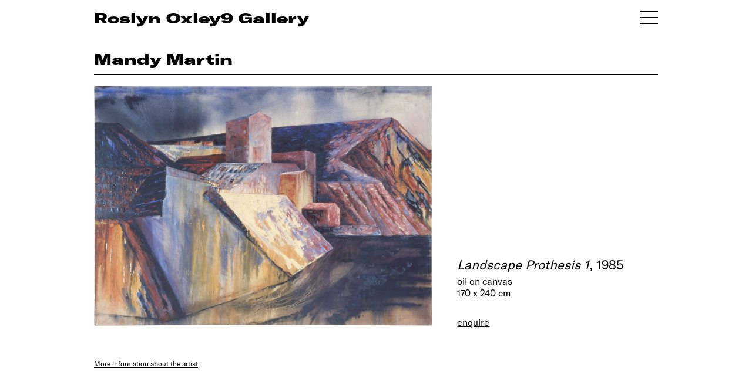

--- FILE ---
content_type: text/html
request_url: https://www.roslynoxley9.com.au/artwork/mandy-martin-landscape-prothesis-1-1985/32:6331
body_size: 7857
content:
<!DOCTYPE HTML>
<html lang="en-AU" class="no-js no-svg">

<head>
  <title>Mandy Martin Landscape Prothesis 1, 1985; oil on canvas; 170 x 240 cm - Roslyn Oxley9 Gallery</title>
  <meta charset="UTF-8">
  <meta name="viewport" content="width=device-width, initial-scale=1">
  <meta name="google-site-verification" content="2pRQaBXLIhw0aYl1sim77j68POLOkYZCRw2V2f6ULsw" />
  <meta name="description" content="">
  <meta name="csrf-token" content="MTfGrsv6s68wpSg41Pqpy9554QPka78WGm6ScI1D">
    
  <link rel="shortcut icon" href="/favicon.png">
  <link rel="canonical" href="https://www.roslynoxley9.com.au/artwork/mandy-martin-landscape-prothesis-1-1985/32:6331" />
  <link rel="stylesheet" href="/assets/css/main.css?v=1768644457">
    <!-- Google Tag Manager -->
  <script>
    (function(w, d, s, l, i) {
      w[l] = w[l] || [];
      w[l].push({
        'gtm.start': new Date().getTime(),
        event: 'gtm.js'
      });
      var f = d.getElementsByTagName(s)[0],
        j = d.createElement(s),
        dl = l != 'dataLayer' ? '&l=' + l : '';
      j.async = true;
      j.src =
        'https://www.googletagmanager.com/gtm.js?id=' + i + dl;
      f.parentNode.insertBefore(j, f);
    })(window, document, 'script', 'dataLayer', 'GTM-NCBLWPF');
  </script>
  <!-- End Google Tag Manager -->
    <link rel="stylesheet" href="https://cdn.plyr.io/3.5.6/plyr.css" />
  <script src="https://cdn.plyr.io/3.5.10/plyr.polyfilled.js"></script>
</head>

<body class="">
    <!-- Google Tag Manager (noscript) -->
  <noscript><iframe src="https://www.googletagmanager.com/ns.html?id=GTM-NCBLWPF" height="0" width="0" style="display:none;visibility:hidden"></iframe></noscript>
  <!-- End Google Tag Manager (noscript) -->
    <div id="content">
    <section id="lightbox" class="hidden">
      <div class="nav hide">
        <div class="nav-right"></div>
        <div class="nav-left"></div>
        <div class="nav-close"></div>
      </div>
      <!-- loader -->
      <div class="loader">
        <div class="lds-ring">
          <div></div>
          <div></div>
          <div></div>
          <div></div>
        </div>
      </div>
      <div class="container">
        <div class="pricing hide"></div>
        <div class="lb-content"></div>
        <div id="vimeo-plyr"></div>
        <div class="image noselect"></div>
        <div class="caption-control hide">
          <button>
            <span></span><span></span>
          </button>
        </div>
        <div class="caption closed"></div>
      </div>
    </section>

    <!-- Splash -->
        <!-- Splash end -->

    <!-- Header -->
    <section class="header" id="header">
      <div class="row">
        <div class="col-12 column">

          <div class="header-col">
                        <a href="/exhibitions">
                            <p class="ro9-header">Roslyn Oxley9 Gallery</p>
                          </a>
            <div class="handburger toggle-nav" id="handburger">
              <span class="handburger-line1 toggle-nav"></span>
              <span class="handburger-line1 toggle-nav"></span>
              <span class="handburger-line1 toggle-nav"></span>
            </div>
                      </div>

        </div>
      </div>
    </section>

    <section class="header sticky-header">
      <div class="row">
        <div class="col-12 column">
          <div class="header-col">
            <a href="/exhibitions">
              <p class="ro9-header">RO9</p>
            </a>
            <div class="handburger toggle-nav" id="handburger">
              <span class="handburger-line1 toggle-nav"></span>
              <span class="handburger-line1 toggle-nav"></span>
              <span class="handburger-line1 toggle-nav"></span>
            </div>
          </div>
        </div>
      </div>
    </section>
    <!-- Header end -->

    <section id="body-container">
      <!-- CONTENT -->
      <!-- Default -->
<style type="text/css">
    .about-the-artwork {
        font-size: 12px;
        margin-top: 5px;
    }

    .about-the-artwork a {
        text-decoration: underline;
    }

    .artist-dividier {
        margin-top: 55px;
    }

    .hide-about-the-artist {
        display: none;
    }

    .artwork-hero .artwork-image {
        width: 60%;
        /* margin: auto; */
    }

    .artwork-hero .artwork-caption {
        margin-left: 4%;
        width: 35%;
    }

    @media  only screen and (min-width: 1600px) {
        .artwork-hero .artwork-image {
            width: 50%;
            /* margin: auto; */
        }

        .artwork-hero .artwork-caption {
            margin-left: 4%;
            width: 45%;
        }
    }
</style>

<style type="text/css">
    .artwork-hero {
        margin-bottom: 45px;
    }

    .artwork-boilerplate {
        padding-bottom: 75px;
    }

    .artwork-hero .artwork-image,
    .artwork-hero .artwork-caption {
        display: inline-block;
    }

    .artwork-hero .artwork-caption .artwork,
    .artwork-hero .artwork-caption .artist {
        font-size: 22px;
        line-height: 27px;
        margin-bottom: 5px;
    }

    @media  only screen and (max-width: 767px) {

        .artwork-hero .artwork-image {
            display: block;
            width: 100%;
            margin-left: 0px;
        }

        .artwork-hero .artwork-caption {
            display: block;
            margin-top: 20px;
            margin-left: 0px;
            width: 100%;
        }
    }
</style>
<section class="title-module">
    <div class="row">
        <div class="column col-12">
            <div class="title-bar">
                <p class="artist-caption h1">
                    <a href="/artist/mandy-martin">Mandy Martin </a>
                    <br>
                    <span class="exhibition-title">
                        <!-- <em>Landscape Prothesis 1</em>, 1985 -->
                    </span>
                </p>
            </div>
        </div>
    </div>
</section>
<!-- Hero image -->
<div class="row">
    <!-- 1-up image -->
    <div class="col-12 column artwork-hero">
        <div class="artwork-image">
            <a href="/artwork/mandy-martin-landscape-prothesis-1-1985/32-6331" class="lightbox-link" data-lightbox="{&quot;type&quot;:&quot;artwork&quot;,&quot;caption&quot;:&quot;Mandy Martin &lt;em&gt;Landscape Prothesis 1&lt;\/em&gt;, 1985; oil on canvas; 170 x 240 cm; &lt;a class=\&quot;artwork-enquire-link\&quot; href=\&quot;mailto:oxley9@roslynoxley9.com.au?subject=Website Enquiry: Mandy Martin  Landscape Prothesis 1, 1985&amp;body=Hi%2C%20I%27m%20interested%20in%20this%20work.%20Could%20you%20please%20provide%20some%20more%20information%20about%20it%3F%0A%0AMandy%20Martin%20%22Landscape%20Prothesis%201%22%2C%201985%3B%20oil%20on%20canvas%3B%20170%20x%20240%20cm%0Ahttps%3A%2F%2Fwww.roslynoxley9.com.au%2Fartwork%2Fmandy-martin-landscape-prothesis-1-1985%2F32-6331\&quot;&gt;enquire&lt;\/a&gt;&quot;,&quot;image&quot;:{&quot;url&quot;:&quot;NW\/A4\/f6d8436d-4833-41cd-b366-2e4fce6df309&quot;,&quot;metadata&quot;:{&quot;mime&quot;:&quot;image\/jpeg&quot;,&quot;size&quot;:15993014,&quot;width&quot;:5823,&quot;height&quot;:4136}}}" data-lightbox-group="artwork-view">
                <picture>
                    <source srcset="https://images.roslynoxley9.com.au/NW/A4/f6d8436d-4833-41cd-b366-2e4fce6df309/hero-1440.jpg" media="(min-width: 1600px)">
                    <source srcset="https://images.roslynoxley9.com.au/NW/A4/f6d8436d-4833-41cd-b366-2e4fce6df309/hero-960.jpg" alt="Mandy Martin Landscape Prothesis 1, 1985; oil on canvas; 170 x 240 cm; enquire">
                    <img src="https://images.roslynoxley9.com.au/NW/A4/f6d8436d-4833-41cd-b366-2e4fce6df309/hero-960.jpg" alt="Mandy Martin Landscape Prothesis 1, 1985; oil on canvas; 170 x 240 cm; enquire">
                </picture>
            </a>
        </div>
        <div class="artwork-caption">
            <div class="artwork"><em>Landscape Prothesis 1</em>, 1985</div><div class="middle">oil on canvas<br />170 x 240 cm</div><div class="enquire"><a class="artwork-enquire-link" href="/cdn-cgi/l/email-protection#[base64]">enquire</a></div>
        </div>
    </div>
    <!-- End 1-up image -->
</div>
<!-- End hero image -->

    </div>
</section>
<section class="row">
    <div class="col-8 column">
        <div class="">
            <div class="about-the-artwork">
                <a href="/artist/mandy-martin" class="more-info-about-the-artist">
                    More information about the artist
                </a>
            </div>
        </div>
    </div>
</section>
      <!-- CONTENT END -->

      <!-- FOOTER -->
      <section class="footer">
  <div class="row">
    <div class="column col-12">
      <div class="divider"></div>
    </div>
    <div class="column col-6 p2">
      <div class="footer-site-name">
        <a href="https://www.google.com/maps/place/Roslyn+Oxley9+Gallery/@-33.8826431,151.2318675,17z/data=!3m1!4b1!4m5!3m4!1s0x6b12ade27dbae7ab:0x276b1577a7acda3!8m2!3d-33.8826431!4d151.2340562" target="_blank" rel="noopener">
          Roslyn Oxley9 Gallery
        </a>
      </div>
      <div class="footer-phone">
        <a href="tel:+61293311919">+612 9331 1919</a>
        <br />
        <a href="/cdn-cgi/l/email-protection#99f6e1f5fce0a0d9ebf6eaf5e0f7f6e1f5fce0a0b7faf6f4b7f8ec"><span class="__cf_email__" data-cfemail="c3acbbafa6bafa83b1acb0afbaadacbbafa6bafaeda0acaeeda2b6">[email&#160;protected]</span></a>
        <br />
        <p>abn: 62 087 467 543</p>
      </div>
    </div>
    <div class="column col-6 subscribe-col p1">
      <div class="subscribe">
        <span class="clickable toggle-subscribe">Subscribe</span>
      </div>
      <div class="social_link">
        <ul>
          <li>
            <a href="https://www.facebook.com/roslynoxley9gallery" target="_blank" rel="noopener" aria-label="View Roslyn Oxley9 Gallery Facebook">
              <img src="/assets/img/icon/fb.png" alt="Roslyn Oxley9 Facebook">
            </a>
          </li>
          <li>
            <a href="https://www.instagram.com/roslynoxley9/" target="_blank" rel="noopener" aria-label="View Roslyn Oxley9 Gallery Instagram">
              <img src="/assets/img/icon/insta.png" alt="Roslyn Oxley9 Instagram">
            </a>
          </li>
        </ul>
      </div>
            <div class="copy-right p2">© 2026</div>
    </div>
  </div>
</section>      <!-- FOOTER END -->

      <!-- NAV -->
      <style type="text/css">
  .menu-container .nav-3 {
    margin-bottom: 25px;
  }
</style>
<div class="roslyn-menu main-menu" id="roslyn-menu">
  <a class="close-icon toggle-nav"><img src="/assets/img/icon/menu-close.png" alt="Menu close"></a>
  <div class="menu-container">
    <!-- <div class="nav-3 p1">
      <ul>
        <li><a href="/viewing-room">Viewing Room</a></li>
      </ul>
    </div> -->
    <div class="nav-1 p1">
      <ul>
        <li><a href="/artists">Artists</a></li>
        <li><a href="/exhibitions">Exhibitions</a></li>
        <li><a href="/art-fairs">Art Fairs</a></li>
        <li><a href="/commissions">Commissions</a></li>
        <li><a href="/news">News & Press</a></li>
                        <li><a href="https://shop.roslynoxley9.com.au">Shop</a></li>
                        <li><a href="/videos">Videos</a></li>
        <li><a href="https://archive.roslynoxley9.com.au" target="_new">Archive</a></li>
      </ul>
    </div>
    <div class="nav-2 p1">
      <ul>
        <!-- <li><a href="/news">News & Press</a></li> -->
        <li><a href="/about">About</a></li>
        <li><span class="clickable toggle-subscribe">Subscribe</span></li>
      </ul>
      <div class="social_link">
        <ul>
          <li>
            <a href="https://www.facebook.com/roslynoxley9gallery" target="_blank" rel="noopener" aria-label="View Roslyn Oxley9 Gallery Facebook">
              <img src="/assets/img/icon/white-fb.svg" alt="Roslyn Oxley9 Facebook Page">
            </a>
          </li>
          <li>
            <a href="https://www.instagram.com/roslynoxley9/" target="_blank" rel="noopener" aria-label="View Roslyn Oxley9 Gallery Instagram">
              <img src="/assets/img/icon/white-insta.png" alt="Roslyn Oxley9 Instagram">
            </a>
          </li>
        </ul>
      </div>
    </div>
    <div class="nav-address">
      <p>
        <a href="https://www.google.com/maps/place/Roslyn+Oxley9+Gallery/@-33.8826431,151.2318675,17z/data=!3m1!4b1!4m5!3m4!1s0x6b12ade27dbae7ab:0x276b1577a7acda3!8m2!3d-33.8826431!4d151.2340562" target="_blank" rel="noopener">
          Roslyn Oxley9 Gallery<br />
          8 Soudan Lane<br />
          Paddington NSW 2021<br />
          Sydney, Australia
        </a>
      </p>
      <p>
        <a href="tel:+61293311919">+612 9331 1919</a><br />
        <a href="/cdn-cgi/l/email-protection#0c6374606975354c7e637f607562637460697535226f6361226d79"><span class="__cf_email__" data-cfemail="610e190d04185821130e120d180f0e190d0418584f020e0c4f0014">[email&#160;protected]</span></a>
      </p>
      <!-- <p>open by appointment</p> -->

                                                                  <ul class="office-time">
                <li>Tuesday – Friday</li>
                <li>10am – 6pm</li>
                <li>Saturday</li>
                <li>11am – 6pm</li>
                <li></li>
                <li></li>
                <li>We will be closed for our summer break from Saturday, 20 December 2025 and will reopen our doors on Tuesday, 20 January 2026.⁠</li>
              </ul>
    </div>
  </div>
</div>      <!-- NAV END -->

      <!-- SUBSCRIBE -->
      <style>
  .subscribe-menu .menu-container {
    /* display: none; */
    /* position: relative; */
    /* top: 0;
    left:0;
    height: 70vh;
    overflow-y: scroll;
    overflow-x: hidden;
    -ms-overflow-style: none;
    scrollbar-width: none;
    margin-bottom: 250px;
    padding-bottom: 150px;
    z-index: 999; */

    /* position: fixed;
    top: 0;
    right: 20vw;
    height: 100vh;
    max-width: 50vw;
    width: 100%;
    padding: 120px 80px;
    transition: all 900ms ease;
    scroll-behavior: smooth;
    color: #ffffff;
    background-color: #915ddb; */
  }


  /* .errors.hide {
    display: none;
  }

  .errors.show {
    display: block;
    margin-bottom: 50px;
  }

  .errors div {
    display: block;
    color: yellow;
  }

  .subscribe-form.hide {
    display: none;
  }

  .subscribe-form.show {
    margin-bottom: 20px;
    display: block;
  }

  .thank-you {
    margin-bottom: 50px;
  }

  .thank-you p {
    line-height: 1.5rem;
    margin-bottom: 10px;
  }

  .thank-you.hide {
    display: none;
    opacity: 0;
  }

  .thank-you.show {
    font-size: 2rem;
    display: block;
    opacity: 1;
  } */
</style>

<div class="subscribe-menu">
  <a class="close-icon toggle-subscribe" aria-label="Menu close">
    <img src="/assets/img/icon/menu-close.png" alt="Menu close">
  </a>
  <div class="menu-container">
    <div class="subscribe-form p1 show">
      <ul>
        <!-- <li class="label hide-on-mobile">First Name</li> -->
        <li><input type="text" name="first_name" aria-label="First name"></li>
        <li class="label ">First Name</li>
        <!-- mobile-only -->

        <!-- <li class="label hide-on-mobile">Last Name</li> -->
        <li><input type="text" name="last_name" aria-label="Last name"></li>
        <li class="label ">Last Name</li>

        <!-- <li class="label hide-on-mobile">Email</li> -->
        <li><input type="email" name="email" aria-label="Email address"></li>
        <li class="label ">Email</li>

        <!-- <li class="label hide-on-mobile">Phone</li> -->
        <li><input type="text" name="phone" aria-label="Phone number"></li>
        <li class="label ">Phone</li>

        <li>
          <div class="clickable subscribe-btn">Subscribe</div>
        </li>
      </ul>
    </div>
    <div class="errors hide">
      Errors
    </div>
    <div class="thank-you hide">
      <p>Thank you for subscribing to the Roslyn Oxley9 Gallery mailing list.<br>
        An email confirming your subscription will be sent to your email shortly.<br>
        Please don’t hesitate contacting the gallery should you have any questions.<br>
        We look forward to welcoming you.</p>
      <p>
        Regards,<br>
        Roslyn Oxley9 Gallery Team
      </p>
    </div>
  </div>
</div>
<script data-cfasync="false" src="/cdn-cgi/scripts/5c5dd728/cloudflare-static/email-decode.min.js"></script><script>
  (function() {
    //
    window.addEventListener('DOMContentLoaded', (event) => {
      subscribe.init();
    });
    

    let subscribe = {
      fields: [],
      subscribeBtn: {},
      subscribeForm: {},
      subscribeThankYou: {},
      errorsContainer: {},
      init() {
        subscribe.subscribeBtn = document.querySelector('.subscribe-menu .subscribe-btn');
        subscribe.subscribeBtn.addEventListener("click", () => {
          subscribe.subscribeRequest();
        })
        // 
        subscribe.errorsContainer = document.querySelector('.subscribe-menu .errors');
        subscribe.subscribeForm = document.querySelector('.subscribe-menu .subscribe-form');
        subscribe.subscribeThankYou = document.querySelector('.subscribe-menu .thank-you');

      },
      showErrors(errors) {
        let errorsHtml = 'Errors:';
        errors.forEach(erItem => {
          errorsHtml = errorsHtml + '<div>' + erItem + '</div>';
        });

        subscribe.errorsContainer.innerHTML = errorsHtml;
        subscribe.errorsContainer.classList.remove('hide');
        subscribe.errorsContainer.classList.add('show');
      },

      subscribeRequest() {
        // 
        subscribe.errorsContainer.classList.add('hide');
        subscribe.errorsContainer.classList.remove('show');
        // 
        subscribe.fields = document.querySelectorAll('.subscribe-form input');
        let payload = {};
        subscribe.fields.forEach((item, key) => {
          payload[item.name] = item.value;
        });


        let errors = subscribe.validatePayload(payload);
        if (errors.length > 0) {
          subscribe.showErrors(errors);
          return;
        }

        // axios.defaults.headers.common = {
        //   'X-Requested-With': 'XMLHttpRequest',
        //   'X-CSRF-TOKEN': document.querySelector('meta[name="csrf-token"]').getAttribute('content')
        // };

        // else
        axios.put('/subscribe-api/token', {})
          .then(function(response) {
            axios.defaults.headers.common = {
              'X-Requested-With': 'XMLHttpRequest',
              'X-CSRF-TOKEN': response.data.token
            };

            // run subscribe
            axiosSubscribe(payload, response.data.token);
          })
          .catch(function(error) {
            // handle error
            if (error.response && error.response.data) {
              if (error.response.data.errors) {
                subscribe.showErrors(error.response.data.errors);
              }
            }
          })
          .finally(function() {
            // always executed
          });
      },
      thankYou() {
        // if all is good
        subscribe.subscribeForm.classList.add("hide");
        subscribe.subscribeForm.classList.remove("show");
        subscribe.subscribeThankYou.classList.add("show");
        subscribe.subscribeThankYou.classList.remove("hide");

        setTimeout(() => {
          subscribe.reset();
        }, 35000);
      },
      reset() {
        // fields
        subscribe.fields.forEach((item, key) => {
          item.value = '';
        });
        // 
        subscribe.subscribeForm.classList.add("show");
        subscribe.subscribeForm.classList.remove("hide");
        subscribe.subscribeThankYou.classList.add("hide");
        subscribe.subscribeThankYou.classList.remove("show");
      },
      validatePayload(payload) {
        let errors = [];
        if (!payload.first_name || payload.first_name.length < 3) {
          errors.push("First name is required and must be at lease 3 characters long.");
        }
        if (!payload.last_name || payload.last_name.length < 3) {
          errors.push("Last name is required and must be at lease 3 characters long.");
        }

        if (!payload.email || !/(.+)@(.+){2,}\.(.+){2,}/.test(payload.email)) {
          errors.push("Email is not valid.");
        }

        return errors;
      }
    }

    function axiosSubscribe(payload, token) {
      axios.put('/subscribe-api/subscribe', payload)
        .then(function(response) {
          // handle success
          subscribe.thankYou();
        })
        .catch(function(error) {
          // handle error
          if (error.response && error.response.data) {
            if (error.response.data.errors) {
              subscribe.showErrors(error.response.data.errors);
            }
          }
        })
        .finally(function() {
          // always executed
        });
    }

  })();
</script>      <!-- SUBSCRIBE END -->
    </section>
  </div>

    <script>
    window.APP_ENV = "production";
  </script>
  
  <!--Scripts-->
  <script src="/assets/js/flickity.js" defer></script>
  <script src="https://cdnjs.cloudflare.com/ajax/libs/lazysizes/5.1.0/lazysizes.min.js" defer></script>
  <script src="https://cdnjs.cloudflare.com/ajax/libs/axios/0.18.0/axios.min.js" defer></script>
  <script type="module" src="/assets/js/dependencies.js?v=1768644457" async></script>
  <script type="text/javascript" src="/assets/js/main.js?v=1768644457" async></script>

  <!-- lightbox js -->
  <script type="module">
    import lightbox from "/assets/js/dependencies.js?v=1768644457"
    window.addEventListener("DOMContentLoaded", event => {
      setTimeout(function() {
        lightbox.init();
      }, 300);
    });
  </script>

  <script>
    (function() {
      // lazysizes config
      window.lazySizesConfig = window.lazySizesConfig || {};
      lazySizesConfig.preloadAfterLoad = true;
      window.lazySizesConfig.expand = 150;
      lazySizesConfig.ricTimeout = 500;
      // window.lazySizesConfig.init = false;

      // lqip
      // lazybeforeunveil
      document.addEventListener('lazybeforeunveil', function(e) {
        // e.target.src = e.target.getAttribute('data-src');
        e.target.classList.remove("lazyunveiling");
      });

      // lazyloaded
      document.addEventListener('lazyloaded', function(e) {
        e.target.classList.remove("lqip");
        e.target.removeAttribute("style");
        e.target.parentElement.removeAttribute("style");

        // setTimeout(() => {
        //   e.target.classList.remove("lqip");
        //   // just to confirm that is gone
        //   e.target.removeAttribute("style");
        //   e.target.parentElement.style = "";
        // }, 2000);
      });
      // 
      function setLqip() {
        var lqips = document.querySelectorAll('.lqip');
        let toUrlsToLoad = [];
        let urlsLoaded = [];


        for (var i = 0; i < lqips.length; i++) {
          let lqipImg = lqips[i];
          let lqipData = JSON.parse(lqipImg.getAttribute('data-lqip'));

          let baseImgUrl = lqipData.image.base_url;
          let imgh = parseInt(lqipData.image.h);
          let imgw = parseInt(lqipData.image.w);

          lqipImg.src = baseImgUrl + '/micro-30.jpg';
          toUrlsToLoad.push(lqipImg.src);

          lqipImg.onload = function(el) {
            urlsLoaded.push(lqipImg.src);
            if (maxImgRes = getMaxImgRes(lqipData.container_size, imgh, imgw)) {
              if (imgh >= imgw) {
                let ratio = imgh / imgw;
                // portrait
                // lqipImg.parentElement.style.cssText = "height: " + maxImgRes.height + "px;"
                // lqipImg.style.cssText = "height: " + maxImgRes.height + "px;"
                // +"width: " + (maxImgRes.height / ratio) + "px;";
              }
              if (imgh < imgw) {
                let ratio = imgw / imgh;
                // lqipImg.parentElement.style.cssText = "height: " + (maxImgRes.width / ratio) + "px;";
                // lqipImg.style.cssText =  "height: " + (maxImgRes.width / ratio) + "px;";
                // "width: " + maxImgRes.width + "px;" 
                // +  "height: " + (maxImgRes.width / ratio) + "px;";

              }
            }
          }
        }
      }
      // max image height based on colsize (and screen width)
      function getMaxImgRes(colsize, imgH, imgW) {
        switch (colsize) {
          case 'col-4':
            return {
              height: 320,
                width: 320,
            };
            break;

          case 'col-6':
            return {
              height: 480,
                width: 480,
            };
            break;

          case 'col-12':
            return {
              height: 700,
                width: 825,
            };
            break;

          case 'hero-image':

            return {
              height: 550,
                width: 825,
            };
            break;

          case 'artist-selection-image':
            return {
              height: 420,
                width: 720,
            };
            break;

          default:
            return null;
            break;
        }
      }

      // check if bot
      var supportScroll = ('onscroll' in window) && !(/(gle|ng)bot/.test(navigator.userAgent));

      if (supportScroll) {
        setLqip();
      }

      // ugly fix for lazyloaded "ghosting" 
      // let resizeTimer;
      // window.addEventListener("resize", function() {
      //   let lazyloadedImgs = document.querySelectorAll('.lazyloaded');
      //   clearTimeout(resizeTimer);
      //   resizeTimer = setTimeout(function() {
      //     for (var i = 0; i < lazyloadedImgs.length; i++) {
      //       let lqipImg = lazyloadedImgs[i];
      //       lqipImg.parentElement.removeAttribute("style");
      //     }
      //   }, 250);
      // });
    })();
  </script>


  <!-- Structred data -->
      <script type="application/ld+json">{"@context":"http:\/\/schema.org","@type":"ArtGallery","sameAs":"https:\/\/en.wikipedia.org\/wiki\/Roslyn_Oxley9_Gallery","description":"Established in Sydney in 1982, Roslyn Oxley9 Gallery has a rich history of supporting contemporary art, having fostered the careers of some of the most influential Australian artists working today, including Tracey Moffatt, David Noonan, Fiona Hall, Patricia Piccinini, Bill Henson and Dale Frank.","image":"https:\/\/www.roslynoxley9.com.au\/images\/1a\/3N\/2d11def9-bf9c-4422-a118-addbf6bebf61\/hero-1440.jpg","name":"Roslyn Oxley9 Gallery","url":"https:\/\/www.roslynoxley9.com.au","founder":[{"@type":"Person","sameAs":"https:\/\/en.wikipedia.org\/wiki\/Roslyn_Oxley","name":"Roslyn Oxley","familyName":"Oxley","givenName":"Roslyn"},{"@type":"Person","name":"Tony Oxley","familyName":"Oxley","givenName":"Anthony"}],"telephone":"+61 2 9331 1919","email":"oxley9@roslynoxley9.com.au","openingHours":"tue-sat","address":{"@type":"PostalAddress","streetAddress":"8 Soudan Lane","addressLocality":"Paddington","addressRegion":"NSW","addressCountry":"Australia","postalCode":"2021"},"geo":{"@type":"GeoCoordinates","latitude":"-33.882376","longitude":"151.234035"}}</script>
    <script defer src="https://static.cloudflareinsights.com/beacon.min.js/vcd15cbe7772f49c399c6a5babf22c1241717689176015" integrity="sha512-ZpsOmlRQV6y907TI0dKBHq9Md29nnaEIPlkf84rnaERnq6zvWvPUqr2ft8M1aS28oN72PdrCzSjY4U6VaAw1EQ==" data-cf-beacon='{"version":"2024.11.0","token":"d140175bd9934a42bccccae7843cdcb3","r":1,"server_timing":{"name":{"cfCacheStatus":true,"cfEdge":true,"cfExtPri":true,"cfL4":true,"cfOrigin":true,"cfSpeedBrain":true},"location_startswith":null}}' crossorigin="anonymous"></script>
</body>

</html>